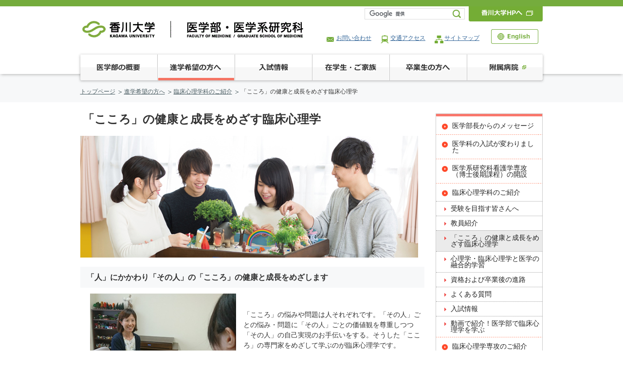

--- FILE ---
content_type: text/html
request_url: http://www.med.kagawa-u.ac.jp/admission/rinsyoushinri_introduction/tokusyoku/
body_size: 16120
content:
<!DOCTYPE html PUBLIC "-//W3C//DTD XHTML 1.0 Transitional//EN" "http://www.w3.org/TR/xhtml1/DTD/xhtml1-transitional.dtd">
<html xmlns="http://www.w3.org/1999/xhtml" xml:lang="ja" lang="ja" dir="ltr">
<head>
<meta http-equiv="X-UA-Compatible" content="IE=edge"/>
<meta name="viewport" content="width=device-width,user-scalable=yes,initial-scale=1" />
<meta http-equiv="Pragma" content="no-cache" />
<meta http-equiv="Cache-Control" content="no-cache" />
<meta http-equiv="Expires" content="0" />
<meta http-equiv="Content-Language" content="ja" />
<meta http-equiv="Content-Style-Type" content="text/css" />
<meta http-equiv="Content-Script-Type" content="text/javascript" />


<meta http-equiv="content-type" content="text/html; charset=UTF-8" />
<title>香川大学 医学部・医学系研究科 :: 「こころ」の健康と成長をめざす臨床心理学</title>
<meta name="description" content="" />
<meta name="keywords" content="" />

<meta name="generator" content="concrete5 - 5.3.3.1" />



<script type="text/javascript">
var CCM_DISPATCHER_FILENAME = '/admin/index.php';
var CCM_CID= 1255;
var CCM_FEEDBACK= false;
var CCM_EDIT_MODE= false;
var CCM_ARRANGE_MODE= false;
var CCM_IMAGE_PATH= "/admin/concrete/images";
var CCM_TOOLS_PATH= "/admin/index.php/tools/required";
var CCM_REL= "/admin";
</script>

<script type="text/javascript" src="/concrete/js/jquery.js"></script>
<script type="text/javascript" src="/concrete/js/jquery.ui.js"></script>
<link rel="stylesheet" type="text/css" href="/concrete/css/jquery.ui.css" />
<style> 
</style>
<meta name="robots" content="INDEX,FOLLOW" />
<meta http-equiv="imagetoolbar" content="no" />
<link rel="start" href=/ title="Start Page" />
<link rel="index" href=/ type="text/html" />
<!--<link rel="alternate" type="application/rss+xml" title="RSS 2.0" href="/xml/filename.xml" /> -->
<link rel="stylesheet" media="all" type="text/css" href="/common/kagawa-u_med/typography.css" />
<link rel="stylesheet" media="all" type="text/css" href="/common/kagawa-u_med/main.css" />
<script type="text/javascript" src="/common/kagawa-u_med/common/js/libs.js"></script>
</head>
<body >
<div id="Header">
<div class="container Clearfix">
<h1><a href="/" title="香川大学 医学部・医学系研究学科"><img src="/common/kagawa-u_med/common/images/logo_header_sp.gif" width="300" alt="香川大学 医学部・医学系研究学科" / class="sp"><img src="/common/kagawa-u_med/common/images/logo_header_pc.gif" alt="医学部・医学系研究学科" width="460" height="52" class="pc" /></a>
</h1>
<div class="UnivTop">
<a href="https://www.kagawa-u.ac.jp/"><img src="/common/kagawa-u_med/common/images/btn_home_sp.gif" width="138" alt="香川大学HPへ" class="sp" /><img src="/common/kagawa-u_med/common/images/btn_home_pc.gif" alt="香川大学HPへ" class="pc" /></a>
</div>
</div>
<div class="sp" id="SpBtn">
<span>メニュー</span>
</div>
<div id="SiteNavi" class="off">
<div class="container">
<div class="GlobalNavi">
<ul class="Clearfix">
<li><a href="/faculty/about/" title="医学部の概要"><img src="/common/kagawa-u_med/common/images/navi/gnavi_01.gif" width="159" height="53" alt="医学部の概要" id="Menu1g" class="Imgover" /><span>医学部の概要</span></a></li>
<li><a href="/admission/" title="進学希望の方へ"><img src="/common/kagawa-u_med/common/images/navi/gnavi_02.gif" width="159" height="53" alt="進学希望の方へ" id="Menu2g" class="Imgover" /><span>進学希望の方へ</span></a></li>
<li><a href="/prospective_students/" title="入試情報"><img src="/common/kagawa-u_med/common/images/navi/gnavi_03.gif" width="159" height="53" alt="入試情報" id="Menu3g" class="Imgover" /><span>入試情報</span></a></li>
<li><a href="/students/" title="在学生・ご家族"><img src="/common/kagawa-u_med/common/images/navi/gnavi_04.gif" width="159" height="53" alt="在学生・ご家族" id="Menu4g" class="Imgover" /><span>在学生・ご家族</span></a></li>
<li><a href="/graduate/" title="卒業生の方へ"><img src="/common/kagawa-u_med/common/images/navi/gnavi_05.gif" width="159" height="53" alt="卒業生の方へ" id="Menu5g" class="Imgover" /><span>卒業生の方へ</span></a></li>
<li><a href="https://www.med.kagawa-u.ac.jp/hosp/" title="付属病院" target="_blank"><img src="/common/kagawa-u_med/common/images/navi/gnavi_06.gif" width="155" height="53" alt="付属病院" id="Menu6g" class="Imgover" /><span class="window">付属病院</span></a></li>
</ul>
</div>

<div class="SubMenu">
<ul>
<li class="inquiry"><a href="/contact/"><span>お問い合わせ</span></a></li>
<li class="access"><a href="/access/"><span>交通アクセス</span></a></li>
<li class="sitemap"><a href="/site-map/"><span>サイトマップ</span></a></li>
<li class="english"><a href="/english/"><img src="/common/kagawa-u_med/common/images/btn_english_pc.gif" alt="English" /><span>English</span></a></li>
</ul>
</div>
<!-- SubMenu end -->
<div class="SearchMenu">
<div>
<form action="/search/" id="cse-search-box">
<input type="hidden" name="cx" value="017408538493981518402:14m4fyzqq24" />
<input type="hidden" name="cof" value="FORID:11" />
<input type="hidden" name="ie" value="UTF-8" />
<div class="Search">
<input type="text" name="q" />
</div>
<div class="SearchBtn">
<input type="submit" name="sa" value="検索" />
</div>
</form>
<script type="text/javascript" src="https://www.google.com/cse/brand?form=cse-search-box&lang=ja"></script>
</div>
</div>
<!-- SearchMenu end -->
</div>
</div>
<!-- SiteNavi end -->
</div>
<!-- Header end -->
<div class="Navi">
<div class="NaviInner clearfix">

<ul class="clearfix">
<li><a href=/>トップページ</a></li>
<li><a href="/admission/">進学希望の方へ</a><input type="hidden" id="PageID" value="Navi894" /></li>
<li><a href="/admission/rinsyoushinri_introduction/">臨床心理学科のご紹介</a><input type="hidden" id="PageID" value="Navi1253" /></li>
<li><strong>「こころ」の健康と成長をめざす臨床心理学</strong><input type="hidden" id="pageID" value="Navi1255" /></li>
</ul></div>
</div>
<div id="Main" class="Inversion Clearfix">

<div id="Contents">
<h2>「こころ」の健康と成長をめざす臨床心理学</h2>
<img border="0" class="ccm-image-block" alt="" src="/files/5414/9863/1540/about_top2.jpg" width="694" height="250" /><div class="kTypoGraphy clearfix"></div><div class="kcaption04"><span style="line-height:150%">「人」にかかわり「その人」の「こころ」の健康と成長をめざします</span></div><div class="kTypoGraphy clearfix"><p><img style="float: left; margin-left: 15px; margin-right: 15px;" src="/files/3014/9967/0155/mensetu.png" alt="mensetu.png" width="300" height="200" /></p>
<p>&nbsp;</p>
<p>「こころ」の悩みや問題は人それぞれです。「その人」ごとの悩み・問題に「その人」ごとの価値観を尊重しつつ「その人」の自己実現のお手伝いをする。そうした「こころ」の専門家をめざして学ぶのが臨床心理学です。</p></div><div class="kTypoGraphy clearfix"></div><div class="kcaption04"><span style="line-height:150%">現代社会において ますます求められる「心理援助者」</span></div><div class="kTypoGraphy clearfix"><p><img style="float: left; margin-left: 15px; margin-right: 15px;" src="/files/4414/9912/6107/exideas.png" alt="exideas.png" width="300" /></p>
<p>&nbsp;</p>
<p>科学技術の進歩や複雑化する人間関係によって、人の「こころ」はストレスを感じています。保健医療・福祉・教育・産業・司法など「こころ」について幅広く学んだ心理援助職の活躍の舞台はますます広がりを見せています。</p></div><div class="kTypoGraphy clearfix"></div><div class="kcaption04"><span style="line-height:150%">「こころ」と「からだ」の仕組みを学び社会で活かす</span></div><div class="kTypoGraphy clearfix"><p><img style="float: left; margin: 15px;" src="/files/2614/9912/6154/hand.png" alt="hand.png" width="300" /></p>
<p>&nbsp;</p>
<p>「こころ」と「からだ」の関連性や心理援助者にとって重要な疾患・障害についての医学的知識、さらに実習を通して育まれた実践力は、実社会の様々なシーンで活かされることが期待されます。例えば、身体面や心理面の発達に心配のある子どもの療育を担当する児童発達支援センターの児童指導員として、また、非行や家族の問題に対し、精神医学の視点をもった上で心理面からもかかわる家庭裁判所調査官として、などが挙げられます。</p></div><h3 class="kcaption02"><span>関連ページ</span></h3><ul class="kInputList clearfix">
<li>
<a href="/faculty/about/philosophy/">医学部の基本理念・ポリシー</a>
</li><li>
<a href="/admission/rinsyoushinri_introduction/kaisetu/">臨床心理学科を開設しました</a>
</li><li>
<a href="/admission/rinsyoushinri_introduction/about/">臨床心理学科での学びの特色</a>
</li><li>
<a href="/admission/rinsyoushinri_introduction/sinro/">資格および卒業後の進路</a>
</li><li>
<a href="/admission/rinsyoushinri_introduction/qanda/">よくある質問</a>
</li><li>
<a href="/admission/rinsyoushinri_introduction/rinnsyousinri_nyusi/">入試情報</a>
</li><li>
<a href="/students/igakubu1/risyu/">臨床心理学科シラバス</a>
</li></ul>
<div class="kRemarks">
</div>

</div>
<!-- MainContents end -->

<div id="SideBar">
<div class="kSideTreeMenu">
<dl>
<dt>進学希望の方へ</dt>
<dd>
<ul>
<li class="Level3">
<a href="/admission/dean_message/">
医学部長からのメッセージ<br />
</a>
</li>
<li class="Level3">
<a href="/admission/nyushirenewal_igakka/">
医学科の入試が変わりました<br />
</a>
</li>
<li class="Level3">
<a href="/admission/kangogakuhakasekouki/">
医学系研究科看護学専攻（博士後期課程）の開設<br />
</a>
</li>
<li class="Level3">
<a href="/admission/rinsyoushinri_introduction/">
臨床心理学科のご紹介<br />
</a>
</li>
<li class="Level4">
<a href="/articles/000/001/522/">
受験を目指す皆さんへ<br />
</a>
</li>
<li class="Level4">
<a href="/articles/000/001/322/">
教員紹介<br />
</a>
</li>
<li class="Level4 On">
<a href="/admission/rinsyoushinri_introduction/tokusyoku/">
「こころ」の健康と成長をめざす臨床心理学<br />
</a>
</li>
<li class="Level4">
<a href="/admission/rinsyoushinri_introduction/about/">
心理学・臨床心理学と医学の融合的学習<br />
</a>
</li>
<li class="Level4">
<a href="/admission/rinsyoushinri_introduction/sinro/">
資格および卒業後の進路<br />
</a>
</li>
<li class="Level4">
<a href="/admission/rinsyoushinri_introduction/qanda/">
よくある質問<br />
</a>
</li>
<li class="Level4">
<a href="/admission/rinsyoushinri_introduction/rinnsyousinri_nyusi/">
入試情報<br />
</a>
</li>
<li class="Level4">
<a href="/admission/rinsyoushinri_introduction/douga/">
動画で紹介！医学部で臨床心理学を学ぶ<br />
</a>
</li>
<li class="Level3">
<a href="/admission/igaku_master_rinsyo/">
臨床心理学専攻のご紹介<br />
</a>
</li>
<li class="Level3">
<a href="/admission/medicine/">
医学科の一日をお見せします！【午前編】<br />
</a>
</li>
<li class="Level3">
<a href="/admission/nurse/">
看護学科の一日をお見せします！<br />
</a>
</li>
<li class="Level3">
<a href="/admission/teacher/">
どんな先生がいるの？<br />
</a>
</li>
<li class="Level3">
<a href="/admission/clinical_psychology/">
臨床心理学科の一日をお見せします！<br />
</a>
</li>
<li class="Level3">
<a href="/articles/000/002/079/">
看護学専攻博士前期・後期課程の紹介<br />
</a>
</li>
</ul>
</dd>
</dl>
</div><div class="kSideBnr">
<div class="kSideTreeMenu">
<dl>
<dt style="display:none">
</dt>
<dd>
<ul>
<li class="manualLink">
<a href="/internationaltop/">国際交流・国際貢献</a>

</li>
<li class="manualLink">
<a href="https://opac.lib.kagawa-u.ac.jp/drupal/med" target="_blank">図書館　医学部分館<img src="/common/images/brank_link.gif" alt="別ウィンドウで開く" width="14" height="12" class="kBlankLink" /></a>

</li>
<li class="manualLink">
<a href="http://www.med.kagawa-u.ac.jp/~kanri/" target="_blank">情報ネットワーク管理室<img src="/common/images/brank_link.gif" alt="別ウィンドウで開く" width="14" height="12" class="kBlankLink" /></a>

</li>
<li class="manualLink">
<a href="http://www.med.kagawa-u.ac.jp/hosp/gakunai/" target="_blank">医学部内向け<img src="/common/images/brank_link.gif" alt="別ウィンドウで開く" width="14" height="12" class="kBlankLink" /></a>

</li>
<li class="manualLink">
<a href="https://www.kagawa-u.ac.jp/compliance_kw/" target="_blank">香川大学のコンプライアンス<img src="/common/images/brank_link.gif" alt="別ウィンドウで開く" width="14" height="12" class="kBlankLink" /></a>

</li>
</ul>
</dd>
</div><div class="kTypoGraphy clearfix"></div><div class="kTypoGraphy clearfix"></div><div class="kTypoGraphy clearfix"></div><div id="blockStyles747" class="bnrList ccm-block-styles" >
<ul>
<li>
<a href="https://nishiyama-akira.hatenablog.jp/" target="_blank"><img src="/files/4917/4002/6180/banner2.png" alt="医学部長ブログ" title="医学部長ブログ" width="220" height="77" /></a>

<div></div>
</li>
<li>
<a href="/admission/igaku_master_rinsyo/soudanshitu/"><img src="/files/9517/3310/0895/soudan baner.jpg" alt="心理臨床相談室" title="心理臨床相談室" width="220" height="65" /></a>

<div></div>
</li>
<li>
<a href="https://sites.google.com/view/kadaieducent/home" target="_blank"><img src="/files/9616/9509/8935/title4.gif" alt="香川大学医学部教育センター" title="香川大学医学部教育センター" width="218" height="50" /></a>

<div></div>
</li>
<li>
<a href="https://www.med.kagawa-u.ac.jp/~student-led/" target="_blank"><img src="/files/5117/1946/1551/gakusei2.jpg" alt="香川大学医学部・学生ホームページ" title="香川大学医学部・学生ホームページ" width="220" height="78" /></a>

<div></div>
</li>
<li>
<a href="https://www.youtube.com/channel/UCtdoZ-wYQFrB8R1zcxE85aQ" target="_blank"><img src="/files/4517/1445/6839/youtube-1.png" alt="医学部附属病院公式Youtubeチャンネル" title="医学部附属病院公式Youtubeチャンネル" width="303" height="94" /></a>

<div></div>
</li>
<li>
<a href="http://www.med.kagawa-u.ac.jp/~sotsugo/index.html" target="_blank"><img src="/files/8615/5114/7493/.png" alt="卒後臨床研修センター" title="卒後臨床研修センター" width="951" height="242" /></a>

<div></div>
</li>
<li>
<a href="https://kadai-skillslab.jp/" target="_blank"><img src="/files/8516/7521/1328/.jpg" alt="スキルスラボラトリー" title="スキルスラボラトリー" width="323" height="102" /></a>

<div></div>
</li>
</ul></div></div>
</div>
<!-- SideBar end -->

</div>
<!-- Main end -->
<!--<div class="Navi BottomNavi">
<div class="NaviInner clearfix">
</div>
</div>-->

<div id="Footer">
<div class="PageTop"><div class="container Clearfix"><a></a></div></div>
<div class="FooterContents">
<div class="container">
<dl class="Clearfix">
<dt>国立大学法人　香川大学医学部</dt>
<dd><address>〒761-0793　香川県木田郡三木町池戸1750-1<br />電話：（087）898-5111 ／ FAX（087）891-2016</address></dd>
</dl>
<p class="copyright">Copyright(C) 2026 Kagawa University All Rights Reserved.</p>
</div>
</div>
</div>
<!-- Footer end -->

<script>
  (function(i,s,o,g,r,a,m){i['GoogleAnalyticsObject']=r;i[r]=i[r]||function(){
  (i[r].q=i[r].q||[]).push(arguments)},i[r].l=1*new Date();a=s.createElement(o),
  m=s.getElementsByTagName(o)[0];a.async=1;a.src=g;m.parentNode.insertBefore(a,m)
  })(window,document,'script','//www.google-analytics.com/analytics.js','ga');

  ga('create', 'UA-61368564-1', 'auto');
  ga('send', 'pageview');

</script><div>
</div>
</body>
</html>


--- FILE ---
content_type: text/css
request_url: http://www.med.kagawa-u.ac.jp/common/kagawa-u_med/typography.css
body_size: 876
content:
body { 
	/* customize_body */ font:normal normal 13px Arial; /* customize_body */
	/* customize_body */ color:#000000; /* customize_body */
	line-height:18px;
}

img {border: 0px}
a,a:active {
	/* customize_link */ color:#336699; /* customize_link */
}
a:visited {
	/* customize_link_visited */ color:#336699; /* customize_link_visited */
}
a:hover,a:focus {
	/* customize_link_hover */ color:#b5140e; /* customize_link_hover */
} 

h1,h2,h3,h4,h5{ margin:0px 0px 4px 0px; padding:4px 0px; margin-top:8px }
h1{ font: normal normal 21px Arial; line-height:28px }
h2{ font-size:18px; line-height:24px }
h3{ font-size:16px; line-height:21px }
h4{ font-size:14px; line-height:18px }
h5{ font-size:13px; line-height:16px }
p{ padding:0px 0px 0px 0px; }


/* ARTICLE WYSIWYG Display
-------------------------------------------------------------------------------------------------*/

--- FILE ---
content_type: text/css
request_url: http://www.med.kagawa-u.ac.jp/common/kagawa-u_med/main.css
body_size: 395
content:
@charset "utf-8";
/****************************
BASE CSS READING (NOT IE 4)
****************************/
@import "./common/css/common.css?date=20150520";
@import "./common/css/font.css?date=20150520";
@import "./common/css/same.css?date=20150520";
@import "./common/css/block.css?date=20150520";
@import "./common/css/content.css?date=20150520";
@import "./common/css/print.css?date=20150520";


--- FILE ---
content_type: text/css
request_url: http://www.med.kagawa-u.ac.jp/common/kagawa-u_med/common/css/common.css?date=20150520
body_size: 16769
content:
@charset "utf-8";
/**************************************************************************************************
Initialization
**************************************************************************************************/
body,div,
dl,dt,dd,
ul,ol,li,
h1,h2,h3,h4,h5,h6,
pre,code,
form,fieldset,legend,input,textarea,
p,blockquote {
	margin			: 0;
	padding			: 0;
	color			: #333;
}
/*table,td,th {
	margin			: 0;
	padding			: 0;
}*/
body {
	font-size				: 90%;
	line-height				: 1;
	min-width: 950px;
}
table {
	border-collapse			: collapse;
	border-spacing			: 0;
}
fieldset,img {
	border					: 0;
}
address,caption,cite,code,dfn,th,var {
	font-style				: normal;
	font-weight				: normal;
}
ol,ul { 
	list-style				: none;
}
input, textarea, select {
	font-family				: inherit;
	font-weight				: inherit;
	font-size				: 100%;
}
h1,h2,h3,h4,h5,h6 { 
	font-size				: 100%;
}
img {
	vertical-align			: top;
}

.container {
	width: 950px;
	margin: 0 auto;
}
/*SP*/
@media screen and (max-width: 768px) {
		body {
			background-color 	: #FFF;
			min-width			: 100%;
		}
		.container {
			margin				: 0 auto;
			padding				: 0;
			width				: 100%;
			box-sizing			: border-box;
		}
			.container * {
				box-sizing		: border-box;
			}
}


/**************************************************************************************************
CLEARFIX CLASS
**************************************************************************************************/
.Clearfix:after {
	display					: block;
	clear					: both;
	height					: 0;
	content					: "";
	overflow				: hidden;
}
.Clearfix {
	overflow				: hidden;
}
/* FOR MAC IE \*/
* html .Clearfix {
	height					: 1%;
	overflow				: visible;
}
.Clearfix {
	display					: block;
}
/* END OF FOR MAC IE */


.clearfix:after {
	display					: block;
	clear					: both;
	height					: 0;
	visibility				: hidden;
	content					: ".";
	line-height				: 0;
}
.clearfix {
	display					: inline-table;
	min-height				: 1%;
}
/* FOR MAC IE \*/
* html .clearfix {
	height					: 1%;
}
.clearfix {
	display					: block;
}
/* END OF FOR MAC IE */


/* LINK
-------------------------------------------------------------------------------------------------*/
a:link,
a:active,
a:visited {
	text-decoration			: none;
}
a:hover,
a:focus {
	text-decoration			: underline;
}

/* Mouseover */
a:hover img.Mouseover,
a:focus img.Mouseover {
	opacity					: 0.7;
	filter					: alpha(opacity=70);
	-moz-opacity			: 0.7;
}


/* HEADER MENU
-------------------------------------------------------------------------------------------------*/
#Header {
	padding: 0 0 13px;
	border-top				: 13px solid #75AC3D;
	background-color		: #FFF;
	-moz-box-shadow			: 0 3px 6px -2px #b0b0b0;
	-webkit-box-shadow		: 0 3px 6px -2px #b0b0b0;
	box-shadow				: 0 3px 6px -2px #b0b0b0;
	position: relative;
	z-index: 5;
}
#Header h1 {
	float					: left;
}
	#Header h1 span {
		padding				: 0 22px 0 0;
	}
	#Header h1 strong img {
		margin				: 3px 0 0;
	}
#Header > .container {
	position				: relative;
	padding					: 21px 0 0;
}
	#Header .UnivTop {
		position			: absolute;
		top					: 0;
		right				: 0;
	}
/*SP*/
@media screen and (max-width: 768px) {
		#Header {
			padding				: 0;
			border-top			: none;
		}
		#Header h1 {
			padding				: 0 15px 15px;
			text-align			: center;
		}
}
/* SITE NAVI
-------------------------------------------------------------------------------------------------*/
#SiteNavi {
	width					: 100%;
	position				: relative;
	bottom					: -26px;
}
	.GlobalNavi {
		-moz-box-shadow		:0px 1px 5px 0px rgba(0,0,0,0.3);
		-webkit-box-shadow	:0px 1px 5px 0px rgba(0,0,0,0.3);
		box-shadow			:0px 1px 5px 0px rgba(0,0,0,0.3);
	}
	/*IE8▼*/
	html>/**/.GlobalNavi {
	border-top/***/: 1px solid #EDEDED¥9;
	border-bottom/***/: 1px solid #EDEDED¥9;
	}
	/*IE8▼*/
	.GlobalNavi {
	border-top: 1px solid #EDEDED\9;
	border-bottom: 1px solid #EDEDED\9;
	}
	/*IE7▼*/
	*+html .GlobalNavi {
	border-top: 1px solid #EDEDED;
	border-bottom: 1px solid #EDEDED;
	}	
	#SiteNavi .GlobalNavi li {
		float				: left;
		vertical-align		: top;
		letter-spacing		: normal;
	}
	#SiteNavi .GlobalNavi li a {
		display				: block;
	}
	#SiteNavi .GlobalNavi li span {
		display				: none;
	}
#SiteNavi .container {
	position				: relative;
}
#SiteNavi .container .SearchMenu {
	display					: table;
	position				: absolute;
	top						: -95px;
	right					: 160px;
	width					: 204px;
	border					: 1px solid #DDDDDD;
}
	#SiteNavi .container .SearchMenu .Search {
		display				: table-cell;
		*display			: inline;
		*zoom				: 1;	
		width				: 173px;
		height				:17px;
		vertical-align		:middle;
	}
		#SiteNavi .container .SearchMenu .Search input {
			width				: 165px;
			height				: 17px;
			border				: none !important;
			outline				: 0;
			font-size			: 13px;
		}
	#Header .container .SearchMenu .SearchBtn {
		width			: 30px;
		display			: table-cell;
		*display		: inline;
		*zoom			: 1;	
		padding			: 2px 0;
		z-index			:50;
		cursor			: pointer;
		vertical-align	:middle;
	}
		#Header .container .SearchMenu .SearchBtn input {
			background: transparent url(/common/kagawa-u_med/common/images/ico_search_pc.gif) no-repeat center center;
			width			: 30px;
			height			: 17px;
			border			: 0;
			outline			: none;
			cursor			: pointer;
			z-index			:100;
			text-indent: -9999em;
		}
		/*IE7▼*/
		*+html #Header .container .SearchMenu .SearchBtn input {
			text-indent: 0;
			color: transparent;
		}
		
#SiteNavi .container .SubMenu {
	position				: absolute;
	top						: -52px;
	right					: 0;
	padding					: 0 9px 0 0;
}
	#SiteNavi .container .SubMenu ul {
		padding				: 0 0 8px;
		
	}
		#SiteNavi .container .SubMenu li {
			display			: inline-block;
			*display: inline;  
			*zoom: 1;  
			margin			: 0 0 0 15px;
			padding			: 2px 0 6px 15px;
			font-size		: 80%;
			vertical-align	: bottom;
		}
		#SiteNavi .container .SubMenu li.inquiry {
			background		: url(/common/kagawa-u_med/common/images/ico_inquiry_pc.gif) no-repeat left center;
		}
		#SiteNavi .container .SubMenu li.access {
			background		: url(/common/kagawa-u_med/common/images/ico_access_pc.gif) no-repeat left center;
		}
		#SiteNavi .container .SubMenu li.sitemap {
			background		: url(/common/kagawa-u_med/common/images/ico_sitemap_pc.gif) no-repeat left center;
		}
		#SiteNavi .container .SubMenu li.english {
			padding			: 0;
		}
			#SiteNavi .container .SubMenu li.english span {
				display		: none;
			}
	#SiteNavi .SubMenu a {
		text-decoration		: underline;
		margin				: 0 0 0 5px;
	}
/*PC*/
@media screen and (min-width: 769px) {
		#SiteNavi.off {
			display			: block !important;
		}
}
/*SP*/
@media screen and (max-width: 768px) {
		#SpBtn {
			padding				: 15px 15px 15px 35px;
			background			: #75AB3D url(/common/kagawa-u_med/common/images/ico_navi.png) no-repeat 15px center;
			background-size		: 17px auto;
		}
			#SpBtn span {
				display			: block;
				color			: #FFF;
				font-size		: 14px;
				background		: url(/common/kagawa-u_med/common/images/ico_arrow_down.png) no-repeat right center;
				background-size	: 17px auto;
			}
			#SpBtn.active span {
				background		: url(/common/kagawa-u_med/common/images/ico_arrow_up.png) no-repeat right center;
				background-size	: 17px auto;
			}
		#SiteNavi {
			display				: none;
			width				: 100%;
			position			: static;
		}
		#SiteNavi.off {
			display				: none;
		}
			.GlobalNavi {
				-moz-box-shadow	:none;
				-webkit-box-shadow:none;
				box-shadow		:none;
			}
			#SiteNavi .GlobalNavi li {
				float			: none;
				border-bottom	: 1px solid #DDDDDD;
				font-size		: 15px;
			}
			#SiteNavi .GlobalNavi li a {
				display			: block;
				padding			: 15px 0 15px 15px;
				color			: #444444;
				background		: url(/common/kagawa-u_med/common/images/ico_arrow_right_sp.png) no-repeat 98% center;
				background-size	: 7px auto;
			}
			#SiteNavi .GlobalNavi li span {
				display			: inline-block;
			}
			#SiteNavi .GlobalNavi li span.window {
				background		: url(/common/kagawa-u_med/common/images/ico_window_sp.gif) no-repeat right top;
				background-size	: 19px auto;
				padding			: 0 30px 0 0;
			}
			#SiteNavi .GlobalNavi li img {
				display			: none;
			}
		#SiteNavi .container {
			position			: relative;
		}
		#SiteNavi .container .SearchMenu {
			position			: static;
			width				: 100%;
			background			: #75AB3D;
			padding				:18px 0;
			border				: none;
		}
			#SiteNavi .container .SearchMenu > div {
				background		: #FFF;
				width			: 80%;
				margin			: 0 auto;
			}
			#SiteNavi .container .SearchMenu .Search {
				width			: 95%;
				padding			: 5px
			}
				#SiteNavi .container .SearchMenu .Search input {
					width		: 100%;
					height	 	: 22px;
					border		: none !important;
					outline		: 0;
					font-size	: 16px;
				}
			#Header .container .SearchMenu .SearchBtn {
				display			: table-cell;
				padding			: 2px 0;
				text-align		: center;
			}
				#Header .container .SearchMenu .SearchBtn input {
					background	: transparent url(/common/kagawa-u_med/common/images/ico_search_pc.gif) no-repeat center center;
					width		: 30px;
					height		: 17px;
					border		: 0;
					outline		: none;
					text-indent	: -9999em;
				}
				
		#SiteNavi .container .SubMenu {
			position			: static;
			right				: 0;
			padding				: 0 9px 0 0;
		}
			#SiteNavi .container .SubMenu ul {
				padding			: 0 0 8px;
				letter-spacing	: -0.4em;
			}
				#SiteNavi .container .SubMenu li {
					display			: inline-block;
					width			: 50%;
					margin			: 0;
					padding			: 6px 0;
					font-size		: 80%;
					vertical-align	: bottom;
					letter-spacing	: normal;
					text-align		: center;
					background		: none;
				}
					#SiteNavi .container .SubMenu li.inquiry,
					#SiteNavi .container .SubMenu li.access,
					#SiteNavi .container .SubMenu li.sitemap {
						background: none;
					}
					#SiteNavi .container .SubMenu li.inquiry span {
						background: url(/common/kagawa-u_med/common/images/ico_inquiry_sp.gif) no-repeat left center;
						background-size: 20px auto;
					}
					#SiteNavi .container .SubMenu li.access span {
						background: url(/common/kagawa-u_med/common/images/ico_access_sp.gif) no-repeat left center;
						background-size: 20px auto;
					}
					#SiteNavi .container .SubMenu li.sitemap span {
						background: url(/common/kagawa-u_med/common/images/ico_sitemap_sp.gif) no-repeat left center;
						background-size: 20px auto;
					}
					#SiteNavi .container .SubMenu li.english img {
						display	: none;
					}
					#SiteNavi .container .SubMenu li.english a {
						width		: 127px;
						height		: 28px;
						padding		: 5px 0 5px;
						margin		: 0 auto;
						border		:1px solid #75AC3D;
						color		: #75AC3D;
						border-radius: 3px;
						background: url(/common/kagawa-u_med/common/images/ico_globe_sp.gif) no-repeat 23% center;
						background-size: 18px auto;
						text-align	: left;
					}
						#SiteNavi .container .SubMenu li.english a span {
							display	: block;
							margin	: 0 0 0 25px;
						}
					
			#SiteNavi .SubMenu a {
				display			: block;
				margin			:0;
				text-decoration	: none;
				color			: #314B57;
				font-size		: 13px;
			}
			#SiteNavi .SubMenu span {
				display			: inline-block;
				padding			: 2px 0 2px 25px;
			}
				
}


/* MAIN CONTENTS
-------------------------------------------------------------------------------------------------*/
#Main {
	width					: 950px;
	margin					: 0 auto;
	padding					: 18px 0 0;
}
	#Main #Contents {
		float				: left;
		width				: 710px;
	}
	#Main #SideBar {
		float				: right;
		width				: 220px;
	}

	#Main.Inversion #Contents {
		float				: left;
		width				: 707px;
	}
	#Main.Inversion #SideBar {
		float				: right;
		width				: 220px;
	}

	#Main.SiteTop #Contents {
		float				: left;
		width				: 707px;
	}
	#Main.SiteTop #SideBar {
		float				: right;
		width				: 220px;
		text-align			: center;
	}
		#Main.SiteTop #SideBar dt,
		#Main.SiteTop #SideBar dd {
			text-align		: left;
		}
		#Main.SiteTop #SideBar dt {
			display 		: none;
		}
	#Main #SideBar .BackLink {
		padding				: 0 0 6px 6px;
	}

/*SP*/
@media screen and (max-width: 768px) {
		#Main {
			width				: 100%;
			padding				: 0;
		}
		#Main #Contents {
			float				: none;
			width				: 100%;
/*
			padding				: 0 15px; 
			box-sizing			: border-box;
*/
		}
		#Main #SideBar {
			float				: none;
			width				: 100%;
		}
		#Main.Inversion #Contents {
			float				: none;
			width				: 100%;
		}
		#Main.Inversion #SideBar {
			float				: none;
			width				: 100%;
		}
	
		#Main.SiteTop #Contents {
			float				: none;
			width				: 100%;
		}
		#Main.SiteTop #SideBar {
			float				: none;
			width				: 100%;
			text-align			: center;
		}
}


/* FOOTER
-------------------------------------------------------------------------------------------------*/
#Footer {
	margin					: 27px 0 0;
}
#Footer .FooterContents {
	padding					: 21px 0 15px;
	width: 100%;
	background				: #49595F;
}

#Footer .container {
	position: relative;
}
	#Footer .copyright {
		display: inline;
		position: absolute;
		right: 0;
		bottom: 0;
		font-size			: 78%;
		color				: #FFF;
	}

	#Footer dl {
		font-size			: 90%;
	}
	#Footer dt {
		margin				: 0 0 5px;
		font-weight			: bold;
		color				: #FFF;
	}
	#Footer dd {
		margin				: 10px 0 0;
		line-height			: 1.3;
		color				: #FFF;
	}

.PageTop a {
	display					: block;
	float					: right;
	width					: 166px; 
	height					: 37px;
	text-indent				: -9999em;
	overflow				: hidden;
	background				: url(/common/kagawa-u_med/common/images/btn_pagetop_pc.gif) no-repeat center center;
}
/*SP*/
@media screen and (max-width: 768px) {
		#Footer {
			margin					: 27px 0 0;
		}
		#Footer .FooterContents {
			padding					: 14px 10px 10px;
			width					: 100%;
			background				: #444444;
			color					: #FFF;
			box-sizing				: border-box;
		}
		
		#Footer .container {
			color					: #FFF;
			position				: relative;
		}
			#Footer .copyright {
				display				: inline-block;
				position			: static;
				font-size			: 78%;
			}
		
			#Footer dl {
				font-size			: 12px;
				padding				: 0 0 10px;
			}
			#Footer dt {
				margin				: 0 0 5px;
				font-weight			: bold;
			}
			#Footer dd {
				margin				: 10px 0 0;
				line-height			: 1.3;
			}
			#Footer dd address {
				font-size			: 90%;
			}
			#Footer dd a {
				color				: #FFF;
			}
		.PageTop {
			position				: fixed;
			z-index					: 999;
			width					: 45px;
			height					: 45px;
			right					: 10px;
			bottom					: 10px;
		}
		.PageTop a {
			float					: none;
			width					: 40px;
			height					: 40px;
			text-indent				: -9999em;
			overflow				: hidden;
			background				: url(/common/kagawa-u_med/common/images/ico_arrow_up.png) no-repeat center center;
			background-color		: rgba(115,172,52,0.7);
			background-size			: 17px auto;
			border-radius			: 3px;
		}
}

/**************************************************************************************************
COMMON CLASS
**************************************************************************************************/
/* PATH
-------------------------------------------------------------------------------------------------*/
#Path {
	margin					: -5px 0 0 0;
	padding					: 0 0 15px 12px;
}
	#Path li {
		float				: left;
		background			: url(/common/kagawa-u_med/common/images/path_arrow.gif) no-repeat 12px center;
		padding				: 0 0 0 30px;
		font-size			: 80%;
		line-height			: 1.2;
	}
	#Path .Home {
		background			: url(/common/kagawa-u_med/common/images/path_home.gif) no-repeat 0 0;
		padding				: 0 0 0 20px;
	}
	#Path strong {
		font-weight			: normal;
	}

#Bottom {
	width					: 951px;
	margin					: 0 auto -15px;
}
#Bottom #Path {
	margin					: 0;
	padding					: 0 0 0 12px;
}
#Bottom #Path li {
}


/* TITLE
-------------------------------------------------------------------------------------------------*/
.TitleImage {
	padding					: 0 0 12px;
}

h2 {
	font-size				: 167%;
	padding					: 0 5px 10px;
	margin					: 0 0 12px;
}

/*SP*/
@media screen and (max-width: 768px) {
		#Contents > h2:first-child {
			margin			: 12px 0 0;
			font-size		: 120%;
		}
}

/* OTHER
-------------------------------------------------------------------------------------------------*/
.Rollup {
	padding					: 10px 0;
	text-align				: right;
}

.BlankLink {
	margin					: 0 0 0 2px;
	vertical-align			: baseline;
}

#Contents p {
	line-height				: 1.5;
}
#Contents th {
	line-height				: 1.5;
}
#Contents td {
	line-height				: 1.5;
}
#Contents h5 {
	padding					: 2px 0 4px;
}

.sp {
	display: none;
}
.pc {
	display: block;
}
@media (max-width: 768px) {
		.sp {
			display				: block;
		}
		.pc {
			display				: none;
		}
		.fullImg {
			text-align			: center;
		}
			.fullImg img {
				width			: 100%;
			}
		#Contents img {
			max-width			: 100%;
			height				: auto;
		}
}

--- FILE ---
content_type: text/css
request_url: http://www.med.kagawa-u.ac.jp/common/kagawa-u_med/common/css/font.css?date=20150520
body_size: 412
content:
@charset "utf-8";
/**************************************************************************************************
Initialization
**************************************************************************************************/
body {
	font-family		: 'メイリオ' , Meiryo , 'ヒラギノ角ゴ Pro W3' , 'Hiragino Kaku Gothic Pro' , Verdana , Arial , Helvetica , 'ＭＳ Ｐゴシック' , sans-serif;
}


--- FILE ---
content_type: text/css
request_url: http://www.med.kagawa-u.ac.jp/common/kagawa-u_med/common/css/same.css?date=20150520
body_size: 16233
content:
@charset "utf-8";
/**************************************************************************************************
SAME
**************************************************************************************************/

/* CONTENTS PARTS
-------------------------------------------------------------------------------------------------*/
.kBlankLink {
	margin					: 0 0 0 2px;
	vertical-align			: baseline;
}

h2.PageTitle {
	font-size		: 146%;
	background		: url(/common/kagawa-u_med/common/images/title_bg.gif) repeat-x 0 bottom;
	padding			: 0 5px 10px;
	margin			: 0 0 12px;
}

p.ContentsVisual {
	margin			: 0 0 33px;
}
#Contents table {
/*	margin: 0 auto;*/
}

/* __Summary List  */
.kSummaryTitle {
	margin			: 0 0 12px;
	background		: url(/common/kagawa-u_med/common/images/summary_tt_bg.gif) no-repeat 10px 0.2em;
	padding			: 4px 0 8px 26px;
	border-bottom	: 1px solid #689D28;
	color			: #F04A46;
}
.kSummaryList {
	margin			: 15px 0 4px;
}
	.kSummaryList div.Column2 {
		padding			: 0 0 16px;
	}
	.kSummaryList div.Column1 {
		background		: url(/common/kagawa-u_med/common/images/summary_c1.gif) repeat-y right 0;
	}
		.kSummaryList dl {
			float			: left;
			padding			: 0 1px;
			width			: 337px;
			vertical-align	: top;
		}
		.kSummaryList dl.Right {
			float			: right;
		}
		.kSummaryList div.Column1 dl {
			padding-bottom	: 16px;
		}
			.kSummaryList dl dt {
				border-width	: 1px 1px 0;
				background		: #f86857;
			}
				.kSummaryList dl dt a {
					background		: url(/common/kagawa-u_med/common/images/ico_triangle_white_pc.png) no-repeat 95% center;
					display			: block;
					padding			: 7px 10px 7px 14px;
					font-weight		: bold;
					color			: #FFF;
					font-size: 118%;
				}
			.kSummaryList dl dd {
				padding			: 13px;
				line-height		: 1.3;
				background: #F7F8F9;
				font-size: 90%;
			}
				.kSummaryList dl dd p {
					font-size 		: 105%;
				}
				.kSummaryList dl dd span.Photo {
					float			: right;
					padding			: 0 0 0 9px;
				}
				.kSummaryList dl dd a.Detail {
					background		: url(/common/kagawa-u_med/common/images/icon_arrow.gif) no-repeat 0 0.4em;
					padding			: 0 0 0 10px;
				}
/*SP*/
@media screen and (max-width: 768px) {
		#Contents table {
			width: 100% !important;
		}
		#Contents .TableWrapper {
			width: 100%;
			overflow: auto !important;
			/* overflow-x: auto; */
		}
		#Contents .TableWrapper::-webkit-scrollbar {
			background: #ccc;
			width: 5px;
		}
		#Contents .TableWrapper::-webkit-scrollbar:horizontal {
			height: 10px;
			background: #ccc;
		}
		#Contents .TableWrapper::-webkit-scrollbar-thumb {
			background: #999;
			border-radius: 2px;
		}
		#Contents .TableWrapper::-webkit-scrollbar-thumb:horizontal {
			background: #999;
			border-radius: 2px;
		}
		#Contents table *[style*="width"] {
			width: auto!important;
		}		
		#Contents table td {
			width: auto !important;
		}
		
		#Contents table td img {
			width: auto !important;
			max-width: none;
			height: auto;
		}
		.kSummaryList div.Column2 {
			padding			: 0;
		}
}

/* kNotFound(Page Not Found)
-------------------------------------------------------------------------------------------------*/
div.kNotFound {
	margin	: 40px 0 36px 30px;
}
	#Contents div.kNotFound h3 {
		margin			: 0 0 21px;
		border-bottom	: none;
		padding			: 0;
	}
	div.kNotFound p.Msg {
		margin			: 0 2px 19px;
		color			: #666666;
		line-height		: 1.5;
	}
	div.kNotFound ul.Links {}
		div.kNotFound ul.Links li {
			margin			: 0 0 5px;
			line-height		: 1.3;
		}
			div.kNotFound ul.Links li a {
				background	: url(/common/kagawa-u_med/common/images/icon_square.gif) no-repeat 0 50%;
				padding		: 0 0 0 15px;
			}


/* ARTICLE WYSIWYG Display
-------------------------------------------------------------------------------------------------*/
div.kTypoGraphy {
	margin			: 0 5px 19px;
	line-height		: 1.6;
}
	div.kTypoGraphy p {
		margin			: 0 0 0.8em;
	}
	div.kTypoGraphy b,
	div.kTypoGraphy strong {
		font-weight			: bold;
	}
	div.kTypoGraphy i,
	div.kTypoGraphy em {
		font-style			: italic;
	}
	div.kTypoGraphy ul {
		padding				: 0 0 0 2em;
		list-style-type		: disc;
	}
	div.kTypoGraphy ol {
		padding				: 0 0 0 2em;
		list-style-type		: decimal;
	}
		div.kTypoGraphy ul li {
			margin: 0 0 5px;
		}
	#Contents div.kTypoGraphy th {
	}
	#Contents div.kTypoGraphy td {
	}
	
/*SP*/
@media screen and (max-width: 768px) {
		div.kTypoGraphy {
			box-sizing: border-box;
			padding: 0 15px 10px;
		}
			div.kTypoGraphy img {
				max-width: 100%;
				height: auto;
			}
	#Contents div.kTypoGraphy th,
	#Contents div.kTypoGraphy td {
		word-wrap: break-word;
		max-width: 100%;
	}
}

/* Topics(News) list
-------------------------------------------------------------------------------------------------*/
div.kTopicsList {
	margin			: 0 0 35px;
}
	div.kTopicsList h3 {
		border-bottom	: 1px solid #659933;
		margin			: 0 0 2px;
		padding			: 0 0 5px 9px;
		position		: relative;
	}
	div.kTopicsList h3.IconPoint {
		background		: url(/common/kagawa-u_med/common/images/icon_point.gif) no-repeat 5px 0.1em;
		padding-left	: 27px;
	}
		div.kTopicsList h3 span {
			position		: absolute;
			right			: 5px;
			font-size		: 85%;
			font-weight		: normal;
		}
			div.kTopicsList h3 span a {
				background		: url(/common/kagawa-u_med/common/images/icon_square.gif) no-repeat 0 center;
				padding			: 0 0 0 15px;
				margin			: 3px 0 0;
				display			: block;
			}

	div.kTopicsList div.kTopicsNavi {
		margin			: 0 2px 8px;
		padding			: 12px 0 0;
		font-size		: 80%;
	}
		div.kTopicsList div.kTopicsNavi p.AboutList {
			float		: left;
		}
		div.kTopicsList div.kTopicsNavi p.Paging {
			float		: right;
		}
			div.kTopicsList div.kTopicsNavi p.Paging strong {
				font-weight	: normal;
			}

	div.kTopicsList dl {
		border-top		: 1px dotted #cccccc;
	}
		div.kTopicsList dl dt {
			float			: left;
			width			: 9em;
			color			: #F04A46;
			padding			: 9px 0 9px 11px;
		}
		div.kTopicsList dl dd {
			padding			: 9px 0 9px 10em;
			border-bottom	: 1px dotted #cccccc;
		}
				div.kTopicsList dl dd span.Category img {
					vertical-align	: top;
					margin			: 0 0 7px;
				}

div.kArticle {
	margin				: 0 0 11px;
	padding				: 20px 0 0;
}
	div.kArticle p.Data {
		margin			: 0 3px 8px;
		font-size		: 80%;
		line-height		: 1.6;
	}
		div.kArticle p.Data span.Category img {
			vertical-align	: middle;
		}
	div.kArticle h3 {
		margin			: 0 0 17px;
		border-bottom	: 1px dotted #B7B7B7;
		padding			: 0 3px 9px;
		color			: #F04A46;
		font-size		: 120%;
		line-height		: 1.3;
	}
	ul.kPhotoList {
		margin				: 31px 0 0;
	}
		ul.kPhotoList li {
			display			: inline-block;
			margin			: 0 0 21px 10px;
			width			: 330px;
			font-size		: 80%;
			line-height		: 1.4;
			text-align		: center;
			vertical-align	: top;
		}
		* html ul.kPhotoList li {
			display			: inline;
			zoom			: 1;
		}
		*+html ul.kPhotoList li {
			display			: inline;
			zoom			: 1;
		}
			ul.kPhotoList li img {
				margin		: 0 0 7px;
			}

/*  __Column 2 (Not TopPage) */
#Main.kColumn2 #Contents {
	float					: right;
	width					: 693px;
	font-size				: 114%;
	line-height				: 1.5;
	overflow				: hidden;
}
#Main.kColumn2 #Side {
	float					: left;
	width					: 221px;
}
/* __Main Last (Preview & PageTop) */
.PageNavi span.Preview {
	float					: left;
}
.PageNavi span.PageTop {
	float					: right;
}
#Side p.BackLink {
	margin					: 0 0 5px 2px;
}

/*SP*/
@media screen and (max-width: 768px) {
		.PageNavi span.Preview {
			padding			: 0 0 0 15px;
		}
}

/* Event Calendar
-------------------------------------------------------------------------------------------------*/
.kCalendar {
	margin				: 0 0 29px;
}
	.kCalendar p.kCalendarNabi {
		margin			: 15px 0 14px;
		border			: 1px solid #689D28;
		padding			: 11px 5px 9px;
		font-size		: 87%;
		line-height		: 1.3;
		text-align		: center;
	}
		.kCalendar p.kCalendarNabi strong {
			font-weight	: normal;
		}
	.kCalendar div.kCalendarList {
		margin		: 0 0 0 1px;
	}
		.kCalendar div.kCalendarList table {
			border-collapse	: collapse;
			width			: 100%;
		}
			.kCalendar div.kCalendarList table th,
			.kCalendar div.kCalendarList table td {
				border			: 1px solid #CCCCCC;
				font-size		: 87%;
				line-height		: 1.3;
			}
			.kCalendar div.kCalendarList table thead th,
			.kCalendar div.kCalendarList table thead td {
				background		: #E8F5DA;
				padding			: 4px 6px 5px;
				text-align		: center;
				white-space		: nowrap;
			}
			.kCalendar div.kCalendarList table tbody th {
				padding			: 9px 9px 6px;
				width			: 2.1em;
				text-align		: center;
				white-space		: nowrap;
			}
			.kCalendar div.kCalendarList table tbody tr.Sat th {
				color			: #006699;
				font-weight		: bold;
			}
			.kCalendar div.kCalendarList table tbody tr.Sun th {
				color			: #CC0000;
				font-weight		: bold;
			}
			.kCalendar div.kCalendarList table tbody tr.Holi th {
				color			: #CC0000;
				font-weight		: bold;
			}
			.kCalendar div.kCalendarList table tbody td {
				padding			: 4px 6px 1px;
			}
				.kCalendar div.kCalendarList table tbody td dl {
					margin		: 5px 0;
				}
					.kCalendar div.kCalendarList table tbody td dl dt {
						float			: left;
					}
						.kCalendar div.kCalendarList table tbody td dl dt img {
							vertical-align	: middle;
						}
					.kCalendar div.kCalendarList table tbody td dl dd {
						margin		: 0 0 0 64px;
					}


/* Topics(News) Event Detail
-------------------------------------------------------------------------------------------------*/
div.kArticle {
	margin				: 0 0 11px;
	padding				: 20px 0 0;
}
	div.kArticle p.Data {
		margin			: 0 3px 8px;
		font-size		: 80%;
		line-height		: 1.6;
	}
		div.kArticle p.Data span.Category img {
			vertical-align	: middle;
		}
	div.kArticle h3 {
		margin			: 0 0 17px;
		border-bottom	: 1px dotted #B7B7B7;
		padding			: 0 3px 9px;
		color			: #F04A46;
		font-size		: 120%;
		line-height		: 1.3;
	}
	ul.kPhotoList {
		margin				: 31px 0 0;
	}
		ul.kPhotoList li {
			display			: inline-block;
			margin			: 0 0 21px 10px;
			width			: 330px;
			font-size		: 80%;
			line-height		: 1.4;
			text-align		: center;
			vertical-align	: top;
		}
		* html ul.kPhotoList li {
			display			: inline;
			zoom			: 1;
		}
		*+html ul.kPhotoList li {
			display			: inline;
			zoom			: 1;
		}
			ul.kPhotoList li img {
				margin		: 0 0 7px;
			}

/* CONTENTS
-------------------------------------------------------------------------------------------------*/
div.IdxNews {
	position		: relative;
	padding			: 0 0 28px;
}
	div.IdxNews h2 {
		margin			: 0 0 0 3px;
	}
		div.IdxNews h2 img.pc {
			display: inline-block;
			vertical-align	: middle;
			margin			: 0 10px 0 0;
		}
			div.IdxNews h2 a img {
				margin		: 0;
			}
	div.IdxNews p.List {
		position		: absolute;
		right			: 10px;
		top				: 3px;
		padding			: 5px 0;
		font-size		: 80% !important;
	}
		div.IdxNews p.List a {
			display: block;
		}
		
/*SP*/
@media screen and (max-width: 768px) {
	
		div.IdxNews h2 img.sp {
			display: inline-block;
		}
		div.IdxNews h2 img.pc {
			display: none;
		}
		div.IdxNews p.List {
			position		: absolute;
			top				: -5px;
		}
		div.IdxNews p.List a {
			vertical-align: top;
			padding: 0;
		}
		div.IdxNews p.List a img {
			vertical-align: top;
		}
	
}


/* NAVIGATION PARTS
-------------------------------------------------------------------------------------------------*/
/* __TopicPath (PANKUZU) */
.Navi {
	padding: 35px 0 15px;
	background: #F7F8F9;
	position: relative;
	top: -5px;
}
.BottomNavi {
	margin-bottom	: 0;
	border-top		: 1px solid #cccccc;
	padding			: 12px 0;
}
	.NaviInner {
		margin			: 0 auto;
		width			: 951px;
	}
		.NaviInner ul li {
			float			: left;
			background		: url(/common/kagawa-u_med/common/images/path_arrow.gif) no-repeat 6px center;
			padding			: 0 0 0 18px;
			font-size		: 80%;
			line-height		: 1.2;
			min-height		: 11px;
		}

		* html .NaviInner ul li {
			height			: 11px;
		}
		.NaviInner ul li:first-child {
			background		: none;
			padding			: 0;
		}
		.NaviInner ul li strong {
			font-weight		: normal;
		}
			.NaviInner ul li a {
				color: #46595F;
				text-decoration: underline;
			}
		.NaviInner ul li.Home {
			background: none;
			padding			: 0;
		}

/*SP*/
@media screen and (max-width: 768px) {
	
	.Navi {
		display: none;
	}
	
}


/* kCategoryIndex
-------------------------------------------------------------------------------------------------*/
 h3.kInputList {
	background			: url(/common/kagawa-u_med/common/images/inputlist_line.gif) no-repeat 0 bottom;
	border				: solid 1px #CCCCCC;
	margin				: 28px 0 10px;
}
 h3.kInputList a {
	display				: block;
	background			: url(/common/kagawa-u_med/common/images/icon_square.gif) no-repeat 10px 0.65em;
	padding				: 5.5px 7px 5.5px 27px;
	line-height			: 1.3;
}

/*2列*/
.kInputList {
	margin: 0 0 40px;
	padding: 0 0 25px;
 	overflow			: hidden;
	zoom				: 1;
	background: url(/common/kagawa-u_med/common/images/bdr_dashed_green.gif) repeat-x center bottom;
}
.kInputList li {
	display				: inline-block;
	vertical-align		: top;
	margin				: 0 10px 8px;
	width				: 47%;
	line-height			: 1.2;
	font-size			: 108%;
}

* html .kInputList li { /* IE 6 */
	display				: inline;
	zoom				: 1;
}
*:first-child+html .kInputList li { /* IE 7 */
	display				: inline;
	zoom				: 1;
}

.kInputList li a {
	display				: block;
	padding				: 6px 6px 6px 18px;
	background: url(/common/kagawa-u_med/common/images/ico_triangle_pink_pc.png) no-repeat 6px 0.8em;
}
	.kInputList li a:link,
	.kInputList li a:active,
	.kInputList li a:visited {
		background-color: transparent;
	}
	.kInputList li a:hover,
	.kInputList li a:focus {
		background-color: #DFDFDF;
	}
.kInputList li span {
	background			: url(/common/kagawa-u_med/common/images/brank_link.gif) no-repeat right 0.2em;
	display				: block;
	padding				: 0 15px 0 0;
}

.kCategoryIndex li {
	display				: inline-block;
	border-bottom		: dotted 1px #CCCCCC;
	vertical-align		: top;
	margin				: 0 10px;
	width				: 320px;
	line-height			: 1.2;
}

* html .kCategoryIndex li { /* IE 6 */
	display				: inline;
	zoom				: 1;
}
*:first-child+html .kCategoryIndex li { /* IE 7 */
	display				: inline;
	zoom				: 1;
}

.kCategoryIndex li a {
	display				: block;
	background			: url(/common/kagawa-u_med/common/images/icon_arrow.gif) no-repeat 5px 0.8em;
	padding				: 6px 6px 6px 18px;
}
	.kCategoryIndex li a:link,
	.kCategoryIndex li a:active,
	.kCategoryIndex li a:visited {
		background-color: transparent;
	}
	.kCategoryIndex li a:hover,
	.kCategoryIndex li a:focus {
		background-color: #DFDFDF;
	}
.kCategoryIndex li span {
	background			: url(/common/kagawa-u_med/common/images/brank_link.gif) no-repeat right 0.2em;
	display				: block;
	padding				: 0 15px 0 0;
}

/*3列*/
.kListCol3 {
	overflow			: hidden;
	zoom				: 1;
	margin				: 0 -5px 40px 0;
	padding				: 0 0 25px;
	background			: url(/common/kagawa-u_med/common/images/bdr_dashed_green.gif) repeat-x center bottom;
}
.kListCol3 li {
	display				: inline-block;
	vertical-align		: top;
	margin				: 0 10px;
	width				: 225px;
	margin				: 0 5px 8px 0;
	padding				: 0 0 0 5px;
	line-height			: 1.2;
	font-size			: 108%;
}

* html .kListCol3 li { /* IE 6 */
	display				: inline;
	zoom				: 1;
}
*:first-child+html .kListCol3 li { /* IE 7 */
	display				: inline;
	zoom				: 1;
}

.kListCol3 li a {
	display				: block;
	background: url(/common/kagawa-u_med/common/images/ico_triangle_pink_pc.png) no-repeat 11px 0.8em;
	padding				: 6px 6px 6px 24px;
}
	.kListCol3 li a:link,
	.kListCol3 li a:active,
	.kListCol3 li a:visited {
		background-color: transparent;
	}
	.kListCol3 li a:hover,
	.kListCol3 li a:focus {
		background-color: #DFDFDF;
	}
.kListCol3 li span {
	background			: url(/common/kagawa-u_med/common/images/brank_link.gif) no-repeat right 0.2em;
	display				: block;
	padding				: 0 15px 0 0;
}

/*SP*/
@media screen and (max-width: 768px) {
		/*2列*/
		ul.kInputList {
			padding: 0 10px;
		}
		.kInputList li {
			width: 100%;
			margin: 0;
		}
		/*3列*/
		.kListCol3 {
			padding: 0 10px 40px;
			margin: 0 0 20px;
		}
		.kListCol3 li {
			width: 100%;
			margin: 0;
			padding:0;
		}
		.kListCol3 li a {
			background: url(/common/kagawa-u_med/common/images/ico_triangle_pink_pc.png) no-repeat 6px 0.8em;
		}
}


--- FILE ---
content_type: text/css
request_url: http://www.med.kagawa-u.ac.jp/common/kagawa-u_med/common/css/block.css?date=20150520
body_size: 12417
content:
@charset "utf-8";

/* TITLE
-------------------------------------------------------------------------------------------------*/
.kcaption01 {
	display					: block;
	margin					: 0 4px 19px;
	color					: #F04A46;
	font-size				: 110%;
	font-weight				: bold;
}

.kcaption02 {
	margin					: 12px 0;
	padding					: 1px 1px 8px;
	background				: #FFFFFF url(/common/kagawa-u_med/common/images/bdr_title_pc.png) no-repeat left bottom;
}
	.kcaption02 span {
		display				: block;
		padding				: 5px 0 2px;
		height				: 23px;
		font-size			: 140%;
	}
	.kcaption02 > span {
		height				: auto;
		min-height			: 23px;
	}
.kcaption02 a,
.kcaption02 a:active {
	color					: #F04A46;
	text-decoration			: none;
}
.kcaption02 a:visited {
	color					: #F04A46;
	text-decoration			: none;
}
.kcaption02 a:hover,
.kcaption02 a:focus {
	color					: #b5140e;
	text-decoration			: underline;
}

.kcaption03 {
/*	border-bottom			: 1px solid #FB7C76;*/
/*	margin					: 0 10px 10px;*/
	padding					: 5px 0 7px 13px;
	font-weight				: bold;
}
ul.kInputList {
	padding				: 0 0 16px 0;
}

.kcaption04 {
	margin					: 0 0 12px;
	padding					: 10px 0 10px 13px;
	background: #F7F8F9;
	font-size				: 110%;
	font-weight				: bold;
}

/*SP*/
@media screen and (max-width: 768px) {
		.kcaption01 {
			margin: 0 0 12px;
			padding: 0 15px;
		}
		.kcaption02 {
			padding: 0 15px 8px;
		}	
			.kcaption02 span {
				font-size: 120%;
			}		
		.kSummaryList dl,
		.kSummaryList dl.Right {
			float: none;
			width: 93%;
			margin: 0 auto 14px;
		}
		ul.kInputList {
			padding: 0 10px 40px;
			margin: 0 0 20px;
		}
}

/* REMARKS
-------------------------------------------------------------------------------------------------*/
.kRemarks {
	margin					: 28px 0 0 0;
}
	.kRemarks h3 {
		background			: #FAFAFA url(/common/kagawa-u_med/common/images/ico_circle_arrow_pc.png) no-repeat 10px 0.8em;
		border				: solid 1px #CCCCCC;
		padding				: 8px 8px 8px 27px;
		color				: #555555;
		line-height			: 1.3;
	}
	.kRemarks ul {
		padding				: 10px 0 7px 3px;
	}
		.kRemarks ul li {
			float			: left;
			margin			: 0 0 10px;
			background		: url(/common/kagawa-u_med/common/images/icon_arrow.gif) no-repeat 7px 0.3em;
			padding			: 0 10px 0 19px;
			width			: 200px;
			line-height		: 1.2;
		}
/*SP*/
@media screen and (max-width: 768px) {
		.kRemarks h3 {
			background			: #FAFAFA url(/common/kagawa-u_med/common/images/ico_circle_arrow_pc.png) no-repeat 10px 0.8em;
			border				: solid 1px #CCCCCC;
			padding				: 8px 8px 8px 27px;
			color				: #555555;
			line-height			: 1.3;
		}
		.kRemarks ul {
			padding				: 10px 15px 7px 15px;
		}
			.kRemarks ul li {
				float			: none;
				margin			: 0 0 10px;
				background		: url(/common/kagawa-u_med/common/images/icon_arrow.gif) no-repeat 7px 0.3em;
				padding			: 0 10px 0 19px;
				width			: auto;
				line-height		: 1.2;
			}
}

/* SIDEBAR TREE MENU
-------------------------------------------------------------------------------------------------*/
#SideBar ul {
	text-align				: center;
}
.kSideTreeMenu {
	background			: url(/common/kagawa-u_med/common/images/side_menu_top.gif) repeat-x left top;
	margin					: 0 0 26px;
	padding					: 5px 0 0;
	font-size				: 105%;
	border					: 1px solid #cccccc;
}
	.kSideTreeMenu dt {
		display				: none;
	}
	.kSideTreeMenu ul {
		margin					: 0 auto;
		width					: 100%;
		font-size				: 100%;
		text-align				: left;
		background: #FFF;
	}
		.kSideTreeMenu li.Level3 {
			background			: url(/common/kagawa-u_med/common/images/bdr_dashed_red.png) repeat-x center top;
		}
			.kSideTreeMenu li.Level3:first-child {
				background			: none;
			}
		.kSideTreeMenu li.Level4,
		.kSideTreeMenu li.Level5 {
			border-top		: 1px dotted #999999;
		}
		.kSideTreeMenu li.On {
			background		: #EBEBEB;
		}
			.kSideTreeMenu li a {
				display		: block;
				color		: #212121;
				font-size	: 90%;
				text-align: left;
			}
			.kSideTreeMenu ul li.Level3 a {
				background	: url(/common/kagawa-u_med/common/images/ico_circle_arrow_pc.png) no-repeat 12px 1.10em;
				padding		: 13px 6px 11px 33px;
			}
			.kSideTreeMenu ul li.Level4 a {
				background	: url(/common/kagawa-u_med/common/images/icon_arrow.gif) no-repeat 17px 0.85em;
				padding		: 8px 5px 8px 30px;
			}
			.kSideTreeMenu ul li.Level5 a {
				background	: url(/common/kagawa-u_med/common/images/icon_arrow.gif) no-repeat 35px 0.85em;
				padding		: 8px 5px 8px 43px;
			}
			.kSideTreeMenu ul li.Level6 a {
				background	: url(/common/kagawa-u_med/common/images/icon_arrow.gif) no-repeat 48px 0.85em;
				padding		: 8px 5px 8px 56px;
			}
			.kSideTreeMenu li.blank span  {
				display		: inline-block;
				padding: 0 15px 0 0;
				background: url(/common/kagawa-u_med/common/images/brank_link.gif) no-repeat right center;
			}

		.kSideTreeMenu ul li.manualLink {
			border-top		: 1px solid #cccccc;
		}
			.kSideTreeMenu ul li.manualLink a {
				background	: url(/common/kagawa-u_med/common/images/ico_circle_arrow_pc.png) no-repeat 12px 1.10em;
				padding		: 13px 6px 11px 33px;
			}
/*SP*/
@media screen and (max-width: 768px) {
		.kSideTreeMenu {
			font-size: 14px;
			border					: none;
		}
			.kSideTreeMenu ul {
				background			: url(/common/kagawa-u_med/common/images/bdr_dashed_red.png) repeat-x center bottom;
			}
			.kSideTreeMenu ul li.Level3 a {
				background	: url(/common/kagawa-u_med/common/images/ico_circle_arrow_sp.png) no-repeat 12px 1.10em;
				background-size: auto 13px;
				padding		: 13px 6px 11px 33px;
			}
			.kSideTreeMenu ul li.Level3.blank a {
				padding		: 13px 6px 0px 33px;
			}
			.kSideTreeMenu li.blank span  {
				display		: block;
				padding: 0 15px 0 0;
				background: url(/common/kagawa-u_med/common/images/ico_window_sp.png) no-repeat 98% center;
				background-size: 9px auto;
			}
			
			.kSideTreeMenu ul li.manualLink {
				border-top		: none;
				background			: url(/common/kagawa-u_med/common/images/bdr_dashed_red.png) repeat-x center bottom;
			}
				.kSideTreeMenu ul li.manualLink a {
					background	: url(/common/kagawa-u_med/common/images/ico_circle_arrow_sp.png) no-repeat 12px 1.10em;
					background-size: auto 13px;
					padding		: 13px 6px 11px 33px;
				}
	
}

/* SIDEBAR COURSE
-------------------------------------------------------------------------------------------------*/
#SideBar .Course {
	padding					: 0 0 22px;
}
	#SideBar .Course dt {
		margin				: 0 0 14px 4px;
	}
	#SideBar .Course dd {
		margin				: 0 0 4px;
	}


/* SIDEBAR PICKUP
-------------------------------------------------------------------------------------------------*/
#SideBar .Pickup {
	border-bottom			: solid 1px #CCCCCC;
	margin					: 0 auto 26px;
	width					: 211px;
}
	#SideBar .Pickup dt {
		margin				: 0 0 14px 4px;
	}
	#SideBar .Pickup dd {
		background			: url(/common/kagawa-u_med/common/images/bg_pickup.gif) no-repeat center bottom;
		border				: solid #CCCCCC;
		border-width		: 1px 1px 0;
		margin				: 0x;
	}
	#SideBar .Pickup dd a {
		display				: block;
		background			: url(/common/kagawa-u_med/common/images/ico_circle_arrow_pc.png) no-repeat 7px 0.6em;
		padding				: 7px 7px 7px 25px;
	}


/* SIDEBAR MOBILE
-------------------------------------------------------------------------------------------------*/
#SideBar .Mobile {
	/*margin				: 0 0 26px;*/
}
	#SideBar .Mobile dt {
		border				: solid 1px #CCCCCC;
	}
	#SideBar .Mobile dd {
		border				: solid #CCCCCC;
		border-width		: 0 1px 1px;
		padding				: 6px;
	}
	#SideBar .Mobile .Text {
		margin				: 0 0 6px;
	}
		#SideBar .Mobile .Text p {
			float			: left;
			width			: 140px;
			font-size		: 80%;
			line-height		: 1.4;
		}
		#SideBar .Mobile .Text div {
			float			: right;
		}

.solidGray {
	padding					: 2px 0 16px;
}
	.solidGray span {
		display				: block;
		border-top			: 1px solid #cccccc;
	}
	.solidGray hr {
		display				: none;
	}

.solidPink {
	padding					: 2px 0 16px;
}
	.solidPink span {
		display				: block;
		border-top			: 1px solid #FB7C76;
	}
	.solidPink hr {
		display				: none;
	}

.dottedGray {
	padding					: 2px 0 16px;
}
	.dottedGray span {
		display				: block;
		border-top			: 1px dotted #cccccc;
	}
	.dottedGray hr {
		display				: none;
	}

.dottedPink {
	padding					: 2px 0 16px;
}
	.dottedPink span {
		display				: block;
		border-top			: 1px dotted #FB7C76;
	}
	.dottedPink hr {
		display				: none;
	}

/* SIDEBAR BNR
-------------------------------------------------------------------------------------------------*/
#SideBar .kSideBnr {
}
#SideBar .kSideBnr img {
	margin: 0;
}
#SideBar .kSideBnr img.kBlankLink {
	margin: 0 0 0 2px;
}
#SideBar .kSideBnr .bnrList img {
	width: 100%;
	height: auto;
}
#SideBar .kSideBnr .bnrList a {
	display: block;
	background: #FFF;
	margin:0 0 13px;
}
/*
#SideBar .kSideBnr .bnrList a:hover img {
	opacity: 0.8;
}
*/

#SideBar .kSideBnr .ccm-image-block {
	width: 220px;
	height: auto;
}
/*SP*/
@media screen and (max-width: 768px) {
		#SideBar .kSideBnr .ccm-block-styles {
			display: inline;
		}
		#SideBar .kSideBnr .bnrList ul {
			text-align: left;
		}
		#SideBar .kSideBnr .bnrList li {
			display: inline-block;
			width: 48%;
			padding: 0 5px;
			box-sizing: border-box;
			text-align: center;
			vertical-align: top;
		}
		#SideBar .kSideBnr .bnrList li img,
		#SideBar .kSideBnr .ccm-image-block,
		#SideBar .kSideBnr .ccm-image-block img {
			width: 100%;
			height: auto;
		}
}
/* Article
-------------------------------------------------------------------------------------------------*/
/*SP*/
@media screen and (max-width: 768px) {
		#Contents p[style*="padding"] {
			padding-left: 0!important;
			padding-right: 0!important;
		}
}	

/* asmillerGallery BLock
-------------------------------------------------------------------------------------------------*/
/*先輩からのメッセージ！*/
#ccm-SlideshowBlock-display6907 {
	display: none;
}
/*PC*/
@media screen and (min-width: 769px) {
		.asmillerMainImage.asmillerGalleria_container {
			width: 710px !important;
			display: table-cell;
			vertical-align: bottom;
			padding: 0 0 10px;
			text-align: center;
		}
		.asmillerMainImage.asmillerGalleria_container > div:first-child {
			height: auto !important;
		}
		.asmillerMainImage.asmillerGalleria_container .asmillerGalleria_wrapper {
			width: 100% !important;
			text-align: center;
		}
}

/*SP*/
@media screen and (max-width: 768px) {
		.asmillerGalleryBlock {
			width: 320px !important;
		}
		.asmillerMainImage.asmillerGalleria_container {
			height: auto!important;
		}
		.asmillerMainImage.asmillerGalleria_container > div:first-child {
			height: auto!important;
		}
		.asmillerMainImage.asmillerGalleria_container .asmillerGalleria_wrapper {
			width: 320px !important;
		}
		.asmillerMainImage.asmillerGalleria_container .asmillerGalleria_wrapper img {
			width: 100% !important;
		}
		.asmillerGalleryBlock .asmillerGalleria {
			width: auto !important;
			margin: 0 -20px 0 auto !important;
		}
		.asmillerGalleryBlock .asmillerGalleria li {
			width: 72px!important;
			height: 72px!important;
		}
		.asmillerGalleryBlock .asmillerGalleria li img.asmillerGalleria_thumb {
			margin-left: 0 !important;
		}
}
/* 入試情報 What's New
-------------------------------------------------------------------------------------------------*/
.ExaminationNews .kTypoGraphy ul li{
	line-height: 1.3;
	margin: 0 0 10px;
}
/* 検索結果
-------------------------------------------------------------------------------------------------*/
/*SP*/
@media screen and (max-width: 768px) {
	#cse-search-results iframe {
		width: 100% !important;
		height: 2350px !important;
	}
}

/* 明朝体(講座紹介で使用）
-------------------------------------------------------------------------------------------------*/
.kouzaText {
	/* 	font-family: "Times New Roman", "游明朝", YuMincho, "Hiragino Mincho ProN", Meiryo, serif; */
	font-family: "Times New Roman", "游明朝", YuMincho, "ヒラギノ明朝 ProN W3", "Hiragino Mincho ProN", "HG明朝E", "ＭＳ Ｐ明朝", "MS PMincho", Meiryo, serif;
	font-size: 23px;
	font-weight: bold;
}
@media screen and (max-width: 768px) {
	.kouzaText {
		font-size: 105%;
		padding-right: 5px;
	}
}

/* 明朝体
-------------------------------------------------------------------------------------------------*/
.mincho {
	font-family: "Times New Roman", "游明朝", YuMincho, "ヒラギノ明朝 ProN W3", "Hiragino Mincho ProN", "HG明朝E", "ＭＳ Ｐ明朝", "MS PMincho", Meiryo, serif;
}

--- FILE ---
content_type: text/css
request_url: http://www.med.kagawa-u.ac.jp/common/kagawa-u_med/common/css/content.css?date=20150520
body_size: 15194
content:
@charset "utf-8";

/* INDEX PAGE
-------------------------------------------------------------------------------------------------*/
body.home {
	background-color: #FAFAFA;
}
body.home #Main.Clearfix {
	overflow: visible;
	padding: 25px 0 0;
}
/*slider*/
.SlideWrapper {
	width: 100% !important;
}

.SlideContainer { 
/*
	width:709px;
	overflow:hidden;
*/
	height:294px;
	position:relative;
	zoom: 1;
}
.SlideWrapper li {
	width: 100% !important;
}
.SlideWrapper li a {
	display: none;
}
.SlideWrapper li.current a {
	position: relative;
	display: block;
	z-index: 1;
}

#Contents .SlideWrapper li img {
	z-index: -1;
}

#Contents .SlideWrapper p {
	display: none;
	width: 100%;
	padding: 5px;
	color: #FFF;
	background: #333;
	position: absolute;
	left:0;
	bottom: 0;
	opacity: 0.7;
	filter: alpha(opacity=70);
	-moz-opacity: 0.7;
}
#Contents .SlideWrapper li.current p {
	display: block;
	z-index: 5;
}
.SlideWrapper .slider_prev {
	float: none !important;
	padding: 0 !important;
	position: absolute;
	left: 10px;
	top: 42%;
}
.SlideWrapper .slider_next {
	float: none !important;
	padding: 0 !important;
	position: absolute;
	right: 10px;
	top: 42%;
}
.SlideWrapper .slider_prev,
.SlideWrapper .slider_next {
	display: block;
	width: 33px;
	height: 34px;
	z-index: 10;
}

/*
.bx-wrapper {
	position: relative;
	margin: 0 0 10px;
}
.bx-controls-direction a {
	display: block;
	width: 34px;
	height: 34px;
	text-indent: -9999em;
	overflow: hidden;
}
.bx-controls-direction .bx-prev {
	position: absolute;
	top:43%;
	left: 10px;
	background: url(/common/kagawa-u_med/images/index/btn_arrow_left.png) no-repeat center center;
}
.bx-controls-direction .bx-next {
	position: absolute;
	top:43%;
	right: 10px;
	background: url(/common/kagawa-u_med/images/index/btn_arrow_right.png) no-repeat center center;
}
.bx-pager {
	display: none;
}
*/

/*SP*/
@media screen and (max-width: 768px) {
		body.home {
			background-color: #FFF;
		}
		body.home #Main.Clearfix {
			padding: 0;
		}
		
		.SlideContainer { 
			width:100%;
		}
		.SlideContainer li img { 
			width:100%;
		}
		.SlideWrapper .slider_prev {
			position: absolute;
			left: 10px;
			top: 33%;
		}
		.SlideWrapper .slider_next {
			position: absolute;
			right: 10px;
			top: 33%;
		}
/*
		.bx-controls-direction {
			display: none;
		}
		.bx-controls-direction {
			display: none;
		}
		.bx-pager {
			display: block;
			width: 100%;
			text-align: center;
			position: absolute;
			bottom: 3%;
		}
		.bx-pager-item {
			display: inline-block;
			width: 10px;
			height: 10px;
			border-radius: 5px;
			margin: 0 5px;
		}
			.bx-pager-item a {
				display: block;
				width: 10px;
				height: 10px;
				border-radius: 5px;
				background: #AAAAAA;
				text-indent: -9999em;
				overflow: hidden;
			}
			.bx-pager-item a.active {
				background: #FF4A2B;
			}
*/

}

/*topbnrs*/
.IdxMenu {
	margin: 15px 0;
}

.IdxMenu ul {
	width: 100%;
	letter-spacing: -0.4em;
}
.IdxMenu li {
	display: inline-block;
	*display: inline;  
	*zoom: 1;  
	width: 33.3%;
	letter-spacing: normal;
}
	.IdxMenu li.Center {
		text-align: center;
	}
	.IdxMenu li.Right {
		text-align: right;
	}
	.IdxMenu li a {
		display: block;
	}
	.IdxMenu li a img {
		width: 93%;
		height: auto;
	}
/*SP*/
@media screen and (max-width: 768px) {
	
		.IdxMenu ul {
			display: block;
			width: 100%;
			letter-spacing: normal;
		}
		.IdxMenu li {
			display: block;
			width: 100%;
			box-sizing: border-box;
			padding: 0 6.25% 17px;
			letter-spacing: normal;
			text-align: center !important;
		}
		.IdxMenu li a img {
			width: 100%;
		}
}

/*tabs*/
.IdxNews #tab {
	width: 673px;
	height: 41px;
	background: url(/common/kagawa-u_med/common/images/side_menu_top.gif) repeat-x center bottom;
	margin: 0 auto;
	position: relative;
	bottom: -4px;
}
	.IdxNews #tab li {
		display: inline;
		float: left;
		cursor: pointer;
		height: 36px;
		text-indent: -9999em;
		overflow: hidden;
		margin: 0 0 0 5px;
	}
	.IdxNews #tab li.tab01 {
		width: 149px;
		background: url(/common/kagawa-u_med/images/index/tab_01.png) no-repeat left top;
		margin: 0;
	}
		.IdxNews #tab li.tab01:hover,
		.IdxNews #tab li.tab01.select {
			background: url(/common/kagawa-u_med/images/index/tab_01.png) no-repeat left -36px;
		}
	.IdxNews #tab li.tab02 {
		width: 100px;
		background: url(/common/kagawa-u_med/images/index/tab_02.png) no-repeat left top;
	}
		.IdxNews #tab li.tab02:hover,
		.IdxNews #tab li.tab02.select {
			background: url(/common/kagawa-u_med/images/index/tab_02.png) no-repeat left -36px;
		}
	.IdxNews #tab li.tab03 {
		width: 100px;
		background: url(/common/kagawa-u_med/images/index/tab_03.png) no-repeat left top;
	}
		.IdxNews #tab li.tab03:hover,
		.IdxNews #tab li.tab03.select {
			background: url(/common/kagawa-u_med/images/index/tab_03.png) no-repeat left -36px;
		}
	.IdxNews #tab li.tab04 {
		width: 100px;
		background: url(/common/kagawa-u_med/images/index/tab_04.png) no-repeat left top;
	}
		.IdxNews #tab li.tab04:hover,
		.IdxNews #tab li.tab04.select {
			background: url(/common/kagawa-u_med/images/index/tab_04.png) no-repeat left -36px;
		}
	.IdxNews #tab li.tab05 {
		width: 100px;
		background: url(/common/kagawa-u_med/images/index/tab_05.png) no-repeat left top;
	}
		.IdxNews #tab li.tab05:hover,
		.IdxNews #tab li.tab05.select {
			background: url(/common/kagawa-u_med/images/index/tab_05.png) no-repeat left -36px;
		}
	.IdxNews #tab li.tab06 {
		width: 100px;
		background: url(/common/kagawa-u_med/images/index/tab_06.png) no-repeat left top;
		margin: 0 0 0 4px;
	}
		.IdxNews #tab li.tab06:hover,
		.IdxNews #tab li.tab06.select {
			background: url(/common/kagawa-u_med/images/index/tab_06.png) no-repeat left -36px;
		}
	.content_wrap {
		display: none;
		clear: left;
		margin: 0;
		z-index: -1;
		background-color		: #FFF;
		-moz-box-shadow			: 0 3px 6px -2px #b0b0b0;
		-webkit-box-shadow		: 0 3px 6px -2px #b0b0b0;
		box-shadow				: 0 3px 6px -2px #b0b0b0;
		-moz-border-radius: 5px;
		-webkit-border-radius: 5px;
		border-radius: 5px;
		padding: 0px 25px 10px;
	}
	.content_wrap.active {
		display: block !important;
	}
		.content_wrap dl {
			display: table;
			background: url(/common/kagawa-u_med/common/images/bdr_dashed_green.gif) repeat-x center top;
		}
		.content_wrap dl:first-child {
			background: none;
		}
		.content_wrap dt {
			display: table-cell;
			*display: inline;
			*zoom: 1;	
  			width: 241px;
			padding: 20px 0 2px;
			vertical-align: top;
		}
			.content_wrap dt span {
				display: inline-block;
				*display: inline;
				*zoom: 1;	
				float: left;
				margin: 3px 8px 20px 0; 
			}
			.content_wrap dt img {
				margin: 0 0 5px; 
			}
		.content_wrap dd {
			display: table-cell;
			*display: inline;
			*zoom: 1;	
			width: 400px;
			padding: 20px 0;
		}
		.content_wrap dd a {
			color: #314B57;
			text-decoration: underline;
			line-height: 1.5;
		}
		/*写真有り*/
		.content_wrap dl.First span img {
			margin: 0 5px 0 0;
			vertical-align: middle;
		}
		.content_wrap dl.First dt {
			width: auto;
			padding : 20px 20px 1px 15px;
		}
		.content_wrap dl.First .More {
			margin: 10px 0 0 0;
			padding: 0 0 0 18px;
			background: url(/common/kagawa-u_med/common/images/ico_circle_arrow_pc.png) no-repeat left center;
		}

/*SP*/
@media screen and (max-width: 768px) {
			
		.IdxNews #tab {
			width: 100%;
			height: auto;
			background: url(/common/kagawa-u_med/common/images/side_menu_top.gif) repeat-x center bottom;
			margin: 0 auto;
			padding: 0 0 4px;
			position: static;
			letter-spacing: -0.4em;
			border-top: 1px solid #F2F2F2;
		}
			.IdxNews #tab li {
				display: inline-block;
				box-sizing: border-box;
				color: #444444;
				border-bottom: 1px solid #F2F2F2;
				border-right: 1px solid #F2F2F2;
			}
				.IdxNews #tab li span {
					display: inline-block;
					line-height: 1.2;
				}
			.IdxNews #tab li.tab01,
			.IdxNews #tab li.tab02,
			.IdxNews #tab li.tab03,
			.IdxNews #tab li.tab04,
			.IdxNews #tab li.tab05,
			.IdxNews #tab li.tab06 {
				width: 33.3%;
				height: 38px;
				text-indent: 0;
				margin: 0;
				padding: 10px 0 0;
				letter-spacing: normal;
				text-align: center;
				background-image:-moz-linear-gradient(rgb(255,255,255) 0%,rgb(248,244,246) 85%,rgb(248,244,246) 86%); 
				background-image:-webkit-gradient(linear,color-stop(0, rgb(255,255,255)),color-stop(0.85, rgb(248,244,246)),color-stop(0.86, rgb(248,244,246)));
				background-image:-webkit-linear-gradient(rgb(255,255,255) 0%,rgb(248,244,246) 85%,rgb(248,244,246) 86%);
				background-image:-o-linear-gradient(rgb(255,255,255) 0%,rgb(248,244,246) 85%,rgb(248,244,246) 86%);
				background-image:linear-gradient(rgb(255,255,255) 0%,rgb(248,244,246) 85%,rgb(248,244,246) 86%);
			}
			.IdxNews #tab li.tab01:hover,
			.IdxNews #tab li.tab01.select,
			.IdxNews #tab li.tab02:hover,
			.IdxNews #tab li.tab02.select,
			.IdxNews #tab li.tab03:hover,
			.IdxNews #tab li.tab03.select,
			.IdxNews #tab li.tab04:hover,
			.IdxNews #tab li.tab04.select,
			.IdxNews #tab li.tab05:hover,
			.IdxNews #tab li.tab05.select,
			.IdxNews #tab li.tab06:hover,
			.IdxNews #tab li.tab06.select {
				background: #F84A3B;
				background-image: none;
				color: #FFF;
			}
			.content_wrap {
				display: none;
				clear: left;
				margin: 0;
				z-index: -1;
				background-color		: #FFF;
				-moz-box-shadow			: none;
				-webkit-box-shadow		: none;
				box-shadow				: none;
				-moz-border-radius: 0;
				-webkit-border-radius: 0;
				border-radius: 0;
				padding: 0px 10px 10px;
			}
			.content_wrap.active {
				display: block !important;
			}
				.content_wrap dl {
					display: table;
					width: 100%;
					background: url(/common/kagawa-u_med/common/images/bdr_dashed_green.gif) repeat-x center top;
				}
				.content_wrap dl:first-child {
					background: none;
				}
				.content_wrap dt {
					display: table-cell;
					width: 100px;
					padding: 20px 0px 2px;
					vertical-align: top;
					white-space: normal;
					font-size: 9px;
				}
					.content_wrap dt span {
						display: inline-block;
						float: none;
						margin: 3px 8px 5px 0; 
					}
					.content_wrap dt img {
						width: 73px;
						height: auto;
						margin: 0 0 5px; 
					}
				.content_wrap dd {
					display: table-cell;
					width: auto;
					padding: 20px 0;
					font-size: 12px;
				}
				.content_wrap dd a {
					color: #314B57;
					text-decoration: underline;
					line-height: 1.5;
				}
				/*写真有り*/
				.content_wrap dl.First span img {
					width: 73px;
					margin: 0 5px 0 0;
					vertical-align: middle;
				}
				.content_wrap dl.First dt {
					width: auto;
					padding : 20px 20px 1px 15px;
				}
				.content_wrap dl.First .More {
					margin: 10px 0 0 0;
					padding: 0 0 0 18px;
					background: url(/common/kagawa-u_med/common/images/ico_circle_arrow_sp.png) no-repeat left center;
					background-size: auto 13px;
				}
			
}

.SiteImage {
	margin					: 0 0 23px 0;
}

.IndexNews h2 {
	background				: none;
	margin					: 0 0 8px;
	padding					: 0;
	font-size				: 100%;
}

.IndexNews h2:after {
	display					: block;
	clear					: both;
	height					: 0;
	content					: "";
	overflow				: hidden;
}
.IndexNews h2 {
	overflow				: hidden;
}
/* FOR MAC IE \*/
* html .IndexNews h2 {
	height					: 1%;
	overflow				: visible;
}
.IndexNews h2 {
	display					: block;
}
/* END OF FOR MAC IE */


.IndexNews h2 img {
	float					: left;
	display					: block;
}
.IndexNews h2 .Feed {
	margin					: 3px 0 0 9px;
}

.IndexNews h2 span {
	background				: url(/common/kagawa-u_med/images/icon_square.gif) no-repeat 22px center;
	float					: right;
	display					: block;
	border-left				: dotted 1px #999999;
	padding					: 4px 5px 4px 39px;
	font-size				: 80%;
	font-weight				: normal;
	line-height				: 1.4;
}

.IndexNews .Menu {
	border					: solid #CCCCCC;
	border-width			: 0 1px;
}
	.IndexNews .Menu li {
		float				: left;
	}

.IndexNews .List {
	background				: url(/common/kagawa-u_med/images/index/bg_news.jpg) repeat-x 0 0;
	border					: solid #CCCCCC;
	border-width			: 0 1px 1px;
	padding					: 4px 0 0 0;
}
.IndexNews .List img {
	-ms-interpolation-mode	: bicubic;
}

.IndexNews .List ol {
	overflow				: hidden;
	zoom					: 1;
}
.IndexNews .List li {
	border-top				: dotted 1px #999999;
	margin					: -1px 0 0 0;
	padding					: 8px 10px 6px 10px;
}

.IndexNews .List li:after {
	display					: block;
	clear					: both;
	height					: 0;
	content					: "";
	overflow				: hidden;
}
.IndexNews .List li {
	overflow				: hidden;
}
/* FOR MAC IE \*/
* html .IndexNews .List li {
	height					: 1%;
	overflow				: visible;
}
.IndexNews .List li {
	display					: block;
}
/* END OF FOR MAC IE */


	.IndexNews .Image {
		display				: table-cell;
		vertical-align		: top;
	}
		.IndexNews .Image img {
			margin			: 1.9px 0 2px 0;
			display			: block;
		}

	.IndexNews .Text {
		display				: table-cell;
		vertical-align		: top;
		padding				: 0 0 0 19px;
	}
		.IndexNews .Text img {
			margin			: 0.5px 2px 2px 0;
		}

	* html .IndexNews .Image {
		float				: left;
		zoom				: 1;
		width				: expression(this.getElementsByTagName("img")[0].clientWidth);
	}
	* html .IndexNews .Text {
		float				: left;
		zoom				: 1;
	}

	*:first-child+html .IndexNews .Image {
		float				: left;
		zoom				: 1;
		width				: expression(this.getElementsByTagName("img")[0].clientWidth);
	}
	*:first-child+html .IndexNews .Text {
		float				: left;
		zoom				: 1;
	}

	.IndexNews p {
		padding				: 0 0 2px;
		line-height			: 1.2;
	}
		.IndexNews p span {
			color			: #F04A46;
			padding			: 0 14px 0 0;
		}

	.IndexNews .More {
		background			: url(/common/kagawa-u_med/images/icon_square.gif) no-repeat 0 center;
		margin				: 5px 0 0;
		padding				: 0 0 0 17px;
		font-size			: 80%;
	}


/* INFORMATION PAGE
-------------------------------------------------------------------------------------------------*/
.Topics {
	padding					: 0 0 30px;
}
.Topics h3 {
	background				: none;
	border					: solid #F04A46;
	border-width			: 0 0 1px;
	line-height				: 1.2;
	margin					: 0 0 1px;
	padding					: 0 5px 8px 10px;
}
	.Topics h3 strong {
		display				: block;
		float				: left;
		width				: 580px;
		font-size			: 100%;
	}
	.Topics h3 span {
		background			: url(/common/kagawa-u_med/images/icon_square.gif) no-repeat 0 center;
		display				: block;
		float				: right;
		height				: 10px;
		padding				: 2px 0 0 17px;
		font-weight			: normal;
		text-align			: right;
		font-size			: 90%;
	}
	.Topics h3 > span {
		height			: auto;
		min-height		: auto;
	}


.Topics h3:after,
.Topics li:after {
	display					: block;
	clear					: both;
	height					: 0;
	content					: "";
	overflow				: hidden;
}
.Topics h3,
.Topics li {
	overflow				: hidden;
}
/* FOR MAC IE \*/
* html .Topics h3,
* html .Topics li {
	height					: 1%;
	overflow				: visible;
}
.Topics h3,
.Topics li {
	display					: block;
}
/* END OF FOR MAC IE */


.Topics ul {
	border-top				: solid 1px #CCCCCC;
}
	.Topics li {
		border-bottom		: dotted 1px #CCCCCC;
		padding				: 5px 0;
		line-height			: 1.3;
	}
	.Topics li span {
		float				: left;
		width				: 125px;
		margin				: 0 0 0 10px;
		color				: #F04A46;
	}
	.Topics li strong {
		float				: right;
		width				: 555px;
		font-weight			: normal;
	}







--- FILE ---
content_type: text/css
request_url: http://www.med.kagawa-u.ac.jp/common/kagawa-u_med/common/css/print.css?date=20150520
body_size: 124
content:
@charset "utf-8";

@media print{
	* html body {
		zoom	:0.7;
	}
	.sp {
		display: none;
	}
	img.pc {
		display: block;
	}
}


--- FILE ---
content_type: text/javascript
request_url: http://www.med.kagawa-u.ac.jp/common/kagawa-u_med/common/js/libs.js
body_size: 4389
content:
function initRollovers() {
	if (!document.getElementById) return
	rollOverToTagName('img');
	rollOverToTagName('input');
}

function rollOverToTagName(tagName) {
 	var aPreLoad = new Array();
	var sTempSrc;
	var aImages = document.getElementsByTagName(tagName);
	
	for (var i = 0; i < aImages.length; i++) {
		if (aImages[i].className.toUpperCase() == 'IMGOVER') {
			var src   = aImages[i].getAttribute('src');
			var fname = src.substring( 0                    , src.lastIndexOf('.') );
			var ftype = src.substring( src.lastIndexOf('.') , src.length           );
			if ( fname.substring( fname.length - 3 ) != '_ov' ) {
				var hsrc  = src.replace( ftype , '_ov' + ftype );
				
				aImages[i].setAttribute( 'hsrc' , hsrc );
				
				aPreLoad[i] = new Image();
				aPreLoad[i].src = hsrc;
				
				aImages[i].onmouseover = function() {
					sTempSrc = this.getAttribute('src');
					this.setAttribute('src', this.getAttribute('hsrc'));
				}
				
				aImages[i].onmouseout = function() {
					if (!sTempSrc) sTempSrc = this.getAttribute( 'src' ).replace( '_ov' + ftype , ftype );
					this.setAttribute('src', sTempSrc);
				}
				
				aImages[i].onfocus = function() {
					sTempSrc = this.getAttribute('src');
					this.setAttribute('src', this.getAttribute('hsrc'));
				}
				
				aImages[i].onblur = function() {
					if (!sTempSrc) sTempSrc = this.getAttribute( 'src' ).replace( '_ov' + ftype , ftype );
					this.setAttribute('src', sTempSrc);
				}
			}
		}
	}
}
window.onload   = initRollovers;
window.onunload = initRollovers;
$(document).ready(function(){
	// ���[���I�[�o�[�p�̃N���X�̏���
	if ($('#pageID').length == 1) {
	 	var id = '#' + $('#pageID').val();
	 	if ($(id).length == 1) {
			$(id).removeAttr('class');
			$(id).attr('src', $(id).attr('src').replace(/\.(gif|jpe?g|png)$/, '_ov.$1'));
		}
	}
	if ($('#PageID').length == 1) {
	 	var id = '#' + $('#PageID').val();
	 	if ($(id).length == 1) {
			$(id).removeAttr('class');
			$(id).attr('src', $(id).attr('src').replace(/\.(gif|jpe?g|png)$/, '_ov.$1'));
		}
	}
	
	
	
	// �X�}�z �O���[�o���i�r�J��
	$('#SiteNavi').addClass('off');
	$('#SpBtn').click(function() {
		$(this).toggleClass('active');
		$('#SiteNavi').toggleClass('off');
		$('#SiteNavi').slideToggle();
	});
	
	// �X�}�z�̎��A�O���[�o���i�r�̃����N���^�b�v�����烁�j���[�����
	$('#SiteNavi a').click(function() {
		if($('#SpBtn').hasClass('active')) {
			$('#SpBtn').toggleClass('active');
			$('#SiteNavi').toggleClass('off');
			$('#SiteNavi').slideToggle();
		} 
	});


	//�X�}�z�ptable�X�N���[��
	setTimeout(function(){
		$("#Contents table").wrap('<div class="TableWrapper"></div>');
    }, 1000);



	//PC�̂Ƃ��Y���R�[�i�[�̃i�r�@���]
	//�p������ID���擾
	/*���w�y�[�W�F�Y������R�[�i�[�̈�ԑc��̃p������ID*/
	if ($('#PageID').length == 1) {
		var ides = $('#PageID').val().split(',');
		changeNavi(ides);
	/*�R�[�i�[�g�b�v�F�p�������̈�ԍŌぁ�Y���y�[�W��ID*/
	} else if ($('#pageID').length == 1) {
		var ides = $('#pageID').val().split(',');
		changeNavi(ides);
	} 

	function changeNavi(ides) {
		for (var idx = 0; idx < ides.length; idx++) {
			var id = ides[idx];
			if($('#SiteNavi .GlobalNavi li a img').length > 0) {
				/*�擾�����p������ID���O���i�r�ɑ��݂����*/
				if((id == 'Navi54') || (id == 'Navi894') || (id == 'Navi78') || (id == 'Navi96') ||(id == 'Navi80') ){
					/*��w���̊T�v*/
					if(id == 'Navi54') {
						var changeNaviImg = $('#SiteNavi .GlobalNavi li:first-child img');
					}
					/*�i�w��]�̕���*/
					if(id == 'Navi894') {
						var changeNaviImg = $('#SiteNavi .GlobalNavi li:nth-child(2) img');
					}
					/*�������*/
					if(id == 'Navi78') {
						var changeNaviImg = $('#SiteNavi .GlobalNavi li:nth-child(3) img');
					}
					/*�݊w��*/
					if(id == 'Navi96') {
						var changeNaviImg = $('#SiteNavi .GlobalNavi li:nth-child(4) img');
					}
					/*���Ɛ�*/
					if(id == 'Navi80') {
						var changeNaviImg = $('#SiteNavi .GlobalNavi li:nth-child(5) img');
					}
					changeNaviImg.attr('src', changeNaviImg.attr('src').replace(/\.(gif|jpe?g|png)$/, '_ov.$1'));
				}
			}
		}
	}

	$('.asmillerGalleryBlock ul li:first-child').click();
	
	$('.PageTop a').click(function() {
		$('html, body').animate({scrollTop: 0}, 0);
		return false;
	});

});

--- FILE ---
content_type: text/plain
request_url: https://www.google-analytics.com/j/collect?v=1&_v=j102&a=2046822397&t=pageview&_s=1&dl=http%3A%2F%2Fwww.med.kagawa-u.ac.jp%2Fadmission%2Frinsyoushinri_introduction%2Ftokusyoku%2F&ul=en-us%40posix&dt=%E9%A6%99%E5%B7%9D%E5%A4%A7%E5%AD%A6%20%E5%8C%BB%E5%AD%A6%E9%83%A8%E3%83%BB%E5%8C%BB%E5%AD%A6%E7%B3%BB%E7%A0%94%E7%A9%B6%E7%A7%91%20%3A%3A%20%E3%80%8C%E3%81%93%E3%81%93%E3%82%8D%E3%80%8D%E3%81%AE%E5%81%A5%E5%BA%B7%E3%81%A8%E6%88%90%E9%95%B7%E3%82%92%E3%82%81%E3%81%96%E3%81%99%E8%87%A8%E5%BA%8A%E5%BF%83%E7%90%86%E5%AD%A6&sr=1280x720&vp=1280x720&_u=IEBAAEABAAAAACAAI~&jid=77117422&gjid=985215880&cid=90825475.1769082851&tid=UA-61368564-1&_gid=6341069.1769082851&_r=1&_slc=1&z=1529162836
body_size: -286
content:
2,cG-ZYP76LF4DF